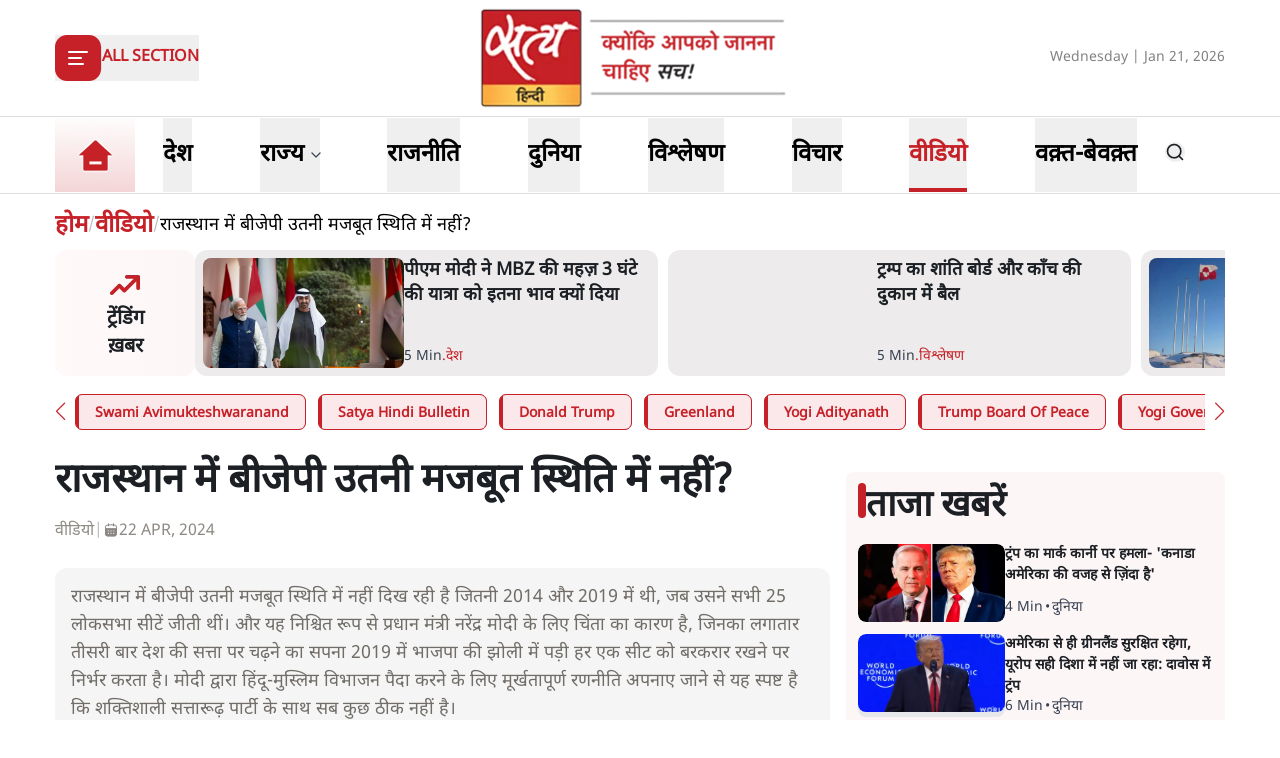

--- FILE ---
content_type: text/x-component
request_url: https://www.satyahindi.com/assam/violence-erupts-in-assam-kokrajhar-district-army-deployed-and-internet-suspended-150706.html?_rsc=ig6xc
body_size: 2037
content:
1:I[9275,[],""]
3:I[1343,[],""]
4:"$Sreact.fragment"
2:["category_name","assam","d"]
0:["--ttrUujayLwguBH6zE88",[["children","(page)","children",["category_name","assam","d"],[["category_name","assam","d"],{"children":[["slug","violence-erupts-in-assam-kokrajhar-district-army-deployed-and-internet-suspended-150706.html","d"],{"children":["__PAGE__",{}]}]}],[["category_name","assam","d"],{"children":null},["$","$L1",null,{"parallelRouterKey":"children","segmentPath":["children","(page)","children","$2","children"],"error":"$undefined","errorStyles":"$undefined","errorScripts":"$undefined","template":["$","$L3",null,{}],"templateStyles":"$undefined","templateScripts":"$undefined","notFound":"$undefined","notFoundStyles":"$undefined","styles":"$undefined"}],[["$","div",null,{"className":"container","children":["$","div",null,{"className":"grid lg:grid-cols-12 gap-4","children":[["$","div",null,{"className":"col-span-12 my-4","children":["$","div",null,{"className":"flex gap-4 items-start pb-4 animate-pulse w-full","children":[["$","div",null,{"className":"min-w-[150px] lg:w-1/3 lg:h-[130px] h-[80px] overflow-hidden","children":["$","div",null,{"className":"w-full lg:h-[130px] h-[80px] bg-gray-200 rounded-[12px]"}]}],["$","div",null,{"className":"flex flex-col w-full","children":[["$","div",null,{"className":"bg-gray-200 h-6 w-3/4 rounded-md mb-2"}],["$","div",null,{"className":"bg-gray-200 h-4 w-1/2 rounded-md"}]]}]]}]}],["$","div",null,{"className":"space-y-4 gap-4 lg:col-span-8 col-span-12","children":[["$","div",null,{"className":"flex gap-4 items-start pb-4 animate-pulse","children":["$","div",null,{"className":"flex flex-col w-full","children":[["$","div",null,{"className":"bg-gray-200 h-6 w-3/4 rounded-md mb-2"}],["$","div",null,{"className":"bg-gray-200 h-4 w-1/2 rounded-md"}]]}]}],["$","ul",null,{"className":"grid grid-cols-1 gap-y-4 sm:grid-cols-2 sm:gap-4","children":[["$","li","0",{"className":"space-y-2","children":[["$","div",null,{"className":"animate-pulse lg:h-[213px] h-[167px] bg-gray-200 w-full rounded-[1rem]"}],["$","div",null,{"className":"flex gap-[3px] items-center text-gray-700","children":[["$","div",null,{"className":"animate-pulse h-4 w-20 bg-gray-200 rounded"}],["$","div",null,{"className":"animate-pulse h-4 w-10 bg-gray-200 rounded"}]]}]]}],["$","li","1",{"className":"space-y-2","children":[["$","div",null,{"className":"animate-pulse lg:h-[213px] h-[167px] bg-gray-200 w-full rounded-[1rem]"}],["$","div",null,{"className":"flex gap-[3px] items-center text-gray-700","children":[["$","div",null,{"className":"animate-pulse h-4 w-20 bg-gray-200 rounded"}],["$","div",null,{"className":"animate-pulse h-4 w-10 bg-gray-200 rounded"}]]}]]}],["$","li","2",{"className":"space-y-2","children":[["$","div",null,{"className":"animate-pulse lg:h-[213px] h-[167px] bg-gray-200 w-full rounded-[1rem]"}],["$","div",null,{"className":"flex gap-[3px] items-center text-gray-700","children":[["$","div",null,{"className":"animate-pulse h-4 w-20 bg-gray-200 rounded"}],["$","div",null,{"className":"animate-pulse h-4 w-10 bg-gray-200 rounded"}]]}]]}],["$","li","3",{"className":"space-y-2","children":[["$","div",null,{"className":"animate-pulse lg:h-[213px] h-[167px] bg-gray-200 w-full rounded-[1rem]"}],["$","div",null,{"className":"flex gap-[3px] items-center text-gray-700","children":[["$","div",null,{"className":"animate-pulse h-4 w-20 bg-gray-200 rounded"}],["$","div",null,{"className":"animate-pulse h-4 w-10 bg-gray-200 rounded"}]]}]]}],["$","li","4",{"className":"space-y-2","children":[["$","div",null,{"className":"animate-pulse lg:h-[213px] h-[167px] bg-gray-200 w-full rounded-[1rem]"}],["$","div",null,{"className":"flex gap-[3px] items-center text-gray-700","children":[["$","div",null,{"className":"animate-pulse h-4 w-20 bg-gray-200 rounded"}],["$","div",null,{"className":"animate-pulse h-4 w-10 bg-gray-200 rounded"}]]}]]}],["$","li","5",{"className":"space-y-2","children":[["$","div",null,{"className":"animate-pulse lg:h-[213px] h-[167px] bg-gray-200 w-full rounded-[1rem]"}],["$","div",null,{"className":"flex gap-[3px] items-center text-gray-700","children":[["$","div",null,{"className":"animate-pulse h-4 w-20 bg-gray-200 rounded"}],["$","div",null,{"className":"animate-pulse h-4 w-10 bg-gray-200 rounded"}]]}]]}],["$","li","6",{"className":"space-y-2","children":[["$","div",null,{"className":"animate-pulse lg:h-[213px] h-[167px] bg-gray-200 w-full rounded-[1rem]"}],["$","div",null,{"className":"flex gap-[3px] items-center text-gray-700","children":[["$","div",null,{"className":"animate-pulse h-4 w-20 bg-gray-200 rounded"}],["$","div",null,{"className":"animate-pulse h-4 w-10 bg-gray-200 rounded"}]]}]]}],["$","li","7",{"className":"space-y-2","children":[["$","div",null,{"className":"animate-pulse lg:h-[213px] h-[167px] bg-gray-200 w-full rounded-[1rem]"}],["$","div",null,{"className":"flex gap-[3px] items-center text-gray-700","children":[["$","div",null,{"className":"animate-pulse h-4 w-20 bg-gray-200 rounded"}],["$","div",null,{"className":"animate-pulse h-4 w-10 bg-gray-200 rounded"}]]}]]}],["$","li","8",{"className":"space-y-2","children":[["$","div",null,{"className":"animate-pulse lg:h-[213px] h-[167px] bg-gray-200 w-full rounded-[1rem]"}],["$","div",null,{"className":"flex gap-[3px] items-center text-gray-700","children":[["$","div",null,{"className":"animate-pulse h-4 w-20 bg-gray-200 rounded"}],["$","div",null,{"className":"animate-pulse h-4 w-10 bg-gray-200 rounded"}]]}]]}],["$","li","9",{"className":"space-y-2","children":[["$","div",null,{"className":"animate-pulse lg:h-[213px] h-[167px] bg-gray-200 w-full rounded-[1rem]"}],["$","div",null,{"className":"flex gap-[3px] items-center text-gray-700","children":[["$","div",null,{"className":"animate-pulse h-4 w-20 bg-gray-200 rounded"}],["$","div",null,{"className":"animate-pulse h-4 w-10 bg-gray-200 rounded"}]]}]]}]]}]]}],["$","ul",null,{"className":"space-y-4 lg:col-span-4 col-span-12","children":[["$","$4","0",{"children":[["$","div",null,{"className":"flex gap-4 items-start pb-4 animate-pulse","children":["$","div",null,{"className":"flex flex-col w-full","children":[["$","div",null,{"className":"bg-gray-200 h-6 w-3/4 rounded-md mb-2"}],["$","div",null,{"className":"bg-gray-200 h-4 w-1/2 rounded-md"}]]}]}],["$","li","0",{"children":["$","div",null,{"className":"flex gap-4 items-start pb-4 animate-pulse w-full","children":[["$","div",null,{"className":"min-w-[150px] max-h-[136px] overflow-hidden","children":["$","div",null,{"className":"w-full h-[84px] bg-gray-200 rounded-[12px]"}]}],["$","div",null,{"className":"flex flex-col w-full","children":[["$","div",null,{"className":"bg-gray-200 h-6 w-3/4 rounded-md mb-2"}],["$","div",null,{"className":"bg-gray-200 h-4 w-1/2 rounded-md"}]]}]]}]}]]}],["$","$4","1",{"children":[false,["$","li","1",{"children":["$","div",null,{"className":"flex gap-4 items-start pb-4 animate-pulse w-full","children":[["$","div",null,{"className":"min-w-[150px] max-h-[136px] overflow-hidden","children":["$","div",null,{"className":"w-full h-[84px] bg-gray-200 rounded-[12px]"}]}],["$","div",null,{"className":"flex flex-col w-full","children":[["$","div",null,{"className":"bg-gray-200 h-6 w-3/4 rounded-md mb-2"}],["$","div",null,{"className":"bg-gray-200 h-4 w-1/2 rounded-md"}]]}]]}]}]]}],["$","$4","2",{"children":[false,["$","li","2",{"children":["$","div",null,{"className":"flex gap-4 items-start pb-4 animate-pulse w-full","children":[["$","div",null,{"className":"min-w-[150px] max-h-[136px] overflow-hidden","children":["$","div",null,{"className":"w-full h-[84px] bg-gray-200 rounded-[12px]"}]}],["$","div",null,{"className":"flex flex-col w-full","children":[["$","div",null,{"className":"bg-gray-200 h-6 w-3/4 rounded-md mb-2"}],["$","div",null,{"className":"bg-gray-200 h-4 w-1/2 rounded-md"}]]}]]}]}]]}],["$","$4","3",{"children":[false,["$","li","3",{"children":["$","div",null,{"className":"flex gap-4 items-start pb-4 animate-pulse w-full","children":[["$","div",null,{"className":"min-w-[150px] max-h-[136px] overflow-hidden","children":["$","div",null,{"className":"w-full h-[84px] bg-gray-200 rounded-[12px]"}]}],["$","div",null,{"className":"flex flex-col w-full","children":[["$","div",null,{"className":"bg-gray-200 h-6 w-3/4 rounded-md mb-2"}],["$","div",null,{"className":"bg-gray-200 h-4 w-1/2 rounded-md"}]]}]]}]}]]}],["$","$4","4",{"children":[false,["$","li","4",{"children":["$","div",null,{"className":"flex gap-4 items-start pb-4 animate-pulse w-full","children":[["$","div",null,{"className":"min-w-[150px] max-h-[136px] overflow-hidden","children":["$","div",null,{"className":"w-full h-[84px] bg-gray-200 rounded-[12px]"}]}],["$","div",null,{"className":"flex flex-col w-full","children":[["$","div",null,{"className":"bg-gray-200 h-6 w-3/4 rounded-md mb-2"}],["$","div",null,{"className":"bg-gray-200 h-4 w-1/2 rounded-md"}]]}]]}]}]]}],["$","$4","5",{"children":[false,["$","li","5",{"children":["$","div",null,{"className":"flex gap-4 items-start pb-4 animate-pulse w-full","children":[["$","div",null,{"className":"min-w-[150px] max-h-[136px] overflow-hidden","children":["$","div",null,{"className":"w-full h-[84px] bg-gray-200 rounded-[12px]"}]}],["$","div",null,{"className":"flex flex-col w-full","children":[["$","div",null,{"className":"bg-gray-200 h-6 w-3/4 rounded-md mb-2"}],["$","div",null,{"className":"bg-gray-200 h-4 w-1/2 rounded-md"}]]}]]}]}]]}],["$","$4","6",{"children":[false,["$","li","6",{"children":["$","div",null,{"className":"flex gap-4 items-start pb-4 animate-pulse w-full","children":[["$","div",null,{"className":"min-w-[150px] max-h-[136px] overflow-hidden","children":["$","div",null,{"className":"w-full h-[84px] bg-gray-200 rounded-[12px]"}]}],["$","div",null,{"className":"flex flex-col w-full","children":[["$","div",null,{"className":"bg-gray-200 h-6 w-3/4 rounded-md mb-2"}],["$","div",null,{"className":"bg-gray-200 h-4 w-1/2 rounded-md"}]]}]]}]}]]}],["$","$4","7",{"children":[false,["$","li","7",{"children":["$","div",null,{"className":"flex gap-4 items-start pb-4 animate-pulse w-full","children":[["$","div",null,{"className":"min-w-[150px] max-h-[136px] overflow-hidden","children":["$","div",null,{"className":"w-full h-[84px] bg-gray-200 rounded-[12px]"}]}],["$","div",null,{"className":"flex flex-col w-full","children":[["$","div",null,{"className":"bg-gray-200 h-6 w-3/4 rounded-md mb-2"}],["$","div",null,{"className":"bg-gray-200 h-4 w-1/2 rounded-md"}]]}]]}]}]]}],["$","$4","8",{"children":[false,["$","li","8",{"children":["$","div",null,{"className":"flex gap-4 items-start pb-4 animate-pulse w-full","children":[["$","div",null,{"className":"min-w-[150px] max-h-[136px] overflow-hidden","children":["$","div",null,{"className":"w-full h-[84px] bg-gray-200 rounded-[12px]"}]}],["$","div",null,{"className":"flex flex-col w-full","children":[["$","div",null,{"className":"bg-gray-200 h-6 w-3/4 rounded-md mb-2"}],["$","div",null,{"className":"bg-gray-200 h-4 w-1/2 rounded-md"}]]}]]}]}]]}],["$","$4","9",{"children":[false,["$","li","9",{"children":["$","div",null,{"className":"flex gap-4 items-start pb-4 animate-pulse w-full","children":[["$","div",null,{"className":"min-w-[150px] max-h-[136px] overflow-hidden","children":["$","div",null,{"className":"w-full h-[84px] bg-gray-200 rounded-[12px]"}]}],["$","div",null,{"className":"flex flex-col w-full","children":[["$","div",null,{"className":"bg-gray-200 h-6 w-3/4 rounded-md mb-2"}],["$","div",null,{"className":"bg-gray-200 h-4 w-1/2 rounded-md"}]]}]]}]}]]}]]}]]}]}],[],[]]],[null,"$L5"]]]]
5:[["$","meta","0",{"name":"viewport","content":"width=device-width, initial-scale=1"}],["$","meta","1",{"charSet":"utf-8"}],["$","title","2",{"children":"à¤…à¤¸à¤® à¤•à¥‡ à¤•à¥‹à¤•à¤°à¤¾à¤à¤¾à¤° à¤œà¤¿à¤²à¥‡ à¤®à¥‡à¤‚ à¤¹à¤¿à¤‚à¤¸à¤¾, à¤¸à¥‡à¤¨à¤¾ à¤¤à¥ˆà¤¨à¤¾à¤¤, à¤‡à¤‚à¤Ÿà¤°à¤¨à¥‡à¤Ÿ à¤¨à¤¿à¤²à¤‚à¤¬à¤¿à¤¤"}],["$","meta","3",{"name":"description","content":"à¤…à¤¸à¤® à¤•à¥‡ à¤•à¥‹à¤•à¤°à¤¾à¤à¤¾à¤° à¤œà¤¿à¤²à¥‡ à¤®à¥‡à¤‚ à¤¬à¥‹à¤¡à¥‹ à¤”à¤° à¤†à¤¦à¤¿à¤µà¤¾à¤¸à¥€ à¤¸à¤®à¥à¤¦à¤¾à¤¯à¥‹à¤‚ à¤•à¥‡ à¤¬à¥€à¤š à¤¹à¥à¤ˆ à¤¹à¤¿à¤‚à¤¸à¤¾ à¤®à¥‡à¤‚ à¤†à¤—à¤œà¤¨à¥€ à¤•à¥€ à¤˜à¤Ÿà¤¨à¤¾ à¤”à¤° à¤¦à¥‹ à¤²à¥‹à¤—à¥‹à¤‚ à¤•à¥€ à¤®à¥Œà¤¤ à¤¹à¥à¤ˆ à¤¹à¥ˆà¥¤ à¤¸à¥à¤¥à¤¿à¤¤à¤¿ à¤•à¥‹ à¤•à¤¾à¤¬à¥‚ à¤®à¥‡à¤‚ à¤•à¤°à¤¨à¥‡ à¤•à¥‡ à¤²à¤¿à¤ à¤¸à¥‡à¤¨à¤¾ à¤”à¤° à¤°à¥ˆà¤ªà¤¿à¤¡ à¤à¤•à¥à¤¶à¤¨ à¤«à¥‹à¤°à¥à¤¸ à¤¤à¥ˆà¤¨à¤¾à¤¤ à¤•à¥€ à¤—à¤ˆ à¤¹à¥ˆà¥¤"}],["$","meta","4",{"name":"keywords","content":"à¤•à¥‹à¤•à¤°à¤¾à¤à¤¾à¤° à¤¹à¤¿à¤‚à¤¸à¤¾, à¤…à¤¸à¤® à¤¤à¤¨à¤¾à¤µ, à¤¸à¥‡à¤¨à¤¾ à¤¤à¥ˆà¤¨à¤¾à¤¤, à¤‡à¤‚à¤Ÿà¤°à¤¨à¥‡à¤Ÿ à¤¨à¤¿à¤²à¤‚à¤¬à¤¿à¤¤, Bodo Adivasi clashes, Assam Kokrajhar news, Rapid Action Force deployment, mobile internet suspension Assam, law and order Assam, Assam violence updates, communal clash Kokrajhar, Assam security measures â "}],["$","meta","5",{"name":"og:logo","content":"https://www.satyahindi.com/images/satya-hindi-logo.png"}],["$","link","6",{"rel":"canonical","href":"https://www.satyahindi.com/assam/violence-erupts-in-assam-kokrajhar-district-army-deployed-and-internet-suspended-150706.html"}],["$","meta","7",{"property":"og:title","content":" à¤…à¤¸à¤® à¤•à¥‡ à¤•à¥‹à¤•à¤°à¤¾à¤à¤¾à¤° à¤œà¤¿à¤²à¥‡ à¤®à¥‡à¤‚ à¤¹à¤¿à¤‚à¤¸à¤¾, à¤¸à¥‡à¤¨à¤¾ à¤¤à¥ˆà¤¨à¤¾à¤¤, à¤‡à¤‚à¤Ÿà¤°à¤¨à¥‡à¤Ÿ à¤¨à¤¿à¤²à¤‚à¤¬à¤¿à¤¤ - Violence erupts in Assam Kokrajhar district army deployed and internet suspended - Satya Hindi"}],["$","meta","8",{"property":"og:description","content":"à¤…à¤¸à¤® à¤•à¥‡ à¤•à¥‹à¤•à¤°à¤¾à¤à¤¾à¤° à¤œà¤¿à¤²à¥‡ à¤®à¥‡à¤‚ à¤¬à¥‹à¤¡à¥‹ à¤”à¤° à¤†à¤¦à¤¿à¤µà¤¾à¤¸à¥€ à¤¸à¤®à¥à¤¦à¤¾à¤¯à¥‹à¤‚ à¤•à¥‡ à¤¬à¥€à¤š à¤¹à¤¿à¤‚à¤¸à¤¾ à¤¹à¥‹ à¤—à¤ˆ à¤¹à¥ˆ à¤”à¤° à¤‡à¤¸à¤®à¥‡à¤‚ à¤¦à¥‹ à¤²à¥‹à¤—à¥‹à¤‚ à¤•à¥€ à¤®à¥Œà¤¤ à¤¹à¥à¤ˆ à¤¹à¥ˆà¥¤ à¤¸à¥à¤¥à¤¿à¤¤à¤¿ à¤•à¥‹ à¤•à¤¾à¤¬à¥‚ à¤®à¥‡à¤‚ à¤•à¤°à¤¨à¥‡ à¤•à¥‡ à¤²à¤¿à¤ à¤¸à¥‡à¤¨à¤¾ à¤”à¤° à¤°à¥ˆà¤ªà¤¿à¤¡ à¤à¤•à¥à¤¶à¤¨ à¤«à¥‹à¤°à¥à¤¸ à¤¤à¥ˆà¤¨à¤¾à¤¤ à¤•à¥€ à¤—à¤ˆ à¤¹à¥ˆà¥¤"}],["$","meta","9",{"property":"og:url","content":"https://www.satyahindi.com/assam/violence-erupts-in-assam-kokrajhar-district-army-deployed-and-internet-suspended-150706.html"}],["$","meta","10",{"property":"og:site_name","content":"Satya Hindi"}],["$","meta","11",{"property":"og:image","content":"https://sgp1.digitaloceanspaces.com/satya-hindi/uploads/images/21-01-2026/1768997246851_kokrajhar_police_march.png"}],["$","meta","12",{"property":"og:image:width","content":"200"}],["$","meta","13",{"property":"og:image:height","content":"197"}],["$","meta","14",{"property":"og:type","content":"website"}],["$","meta","15",{"name":"twitter:card","content":"summary"}],["$","meta","16",{"name":"twitter:site","content":"@SatyaHindi"}],["$","meta","17",{"name":"twitter:title","content":" à¤…à¤¸à¤® à¤•à¥‡ à¤•à¥‹à¤•à¤°à¤¾à¤à¤¾à¤° à¤œà¤¿à¤²à¥‡ à¤®à¥‡à¤‚ à¤¹à¤¿à¤‚à¤¸à¤¾, à¤¸à¥‡à¤¨à¤¾ à¤¤à¥ˆà¤¨à¤¾à¤¤, à¤‡à¤‚à¤Ÿà¤°à¤¨à¥‡à¤Ÿ à¤¨à¤¿à¤²à¤‚à¤¬à¤¿à¤¤ - Violence erupts in Assam Kokrajhar district army deployed and internet suspended - Satya Hindi"}],["$","meta","18",{"name":"twitter:description","content":"à¤…à¤¸à¤® à¤•à¥‡ à¤•à¥‹à¤•à¤°à¤¾à¤à¤¾à¤° à¤œà¤¿à¤²à¥‡ à¤®à¥‡à¤‚ à¤¬à¥‹à¤¡à¥‹ à¤”à¤° à¤†à¤¦à¤¿à¤µà¤¾à¤¸à¥€ à¤¸à¤®à¥à¤¦à¤¾à¤¯à¥‹à¤‚ à¤•à¥‡ à¤¬à¥€à¤š à¤¹à¤¿à¤‚à¤¸à¤¾ à¤¹à¥‹ à¤—à¤ˆ à¤¹à¥ˆ à¤”à¤° à¤‡à¤¸à¤®à¥‡à¤‚ à¤¦à¥‹ à¤²à¥‹à¤—à¥‹à¤‚ à¤•à¥€ à¤®à¥Œà¤¤ à¤¹à¥à¤ˆ à¤¹à¥ˆà¥¤ à¤¸à¥à¤¥à¤¿à¤¤à¤¿ à¤•à¥‹ à¤•à¤¾à¤¬à¥‚ à¤®à¥‡à¤‚ à¤•à¤°à¤¨à¥‡ à¤•à¥‡ à¤²à¤¿à¤ à¤¸à¥‡à¤¨à¤¾ à¤”à¤° à¤°à¥ˆà¤ªà¤¿à¤¡ à¤à¤•à¥à¤¶à¤¨ à¤«à¥‹à¤°à¥à¤¸ à¤¤à¥ˆà¤¨à¤¾à¤¤ à¤•à¥€ à¤—à¤ˆ à¤¹à¥ˆà¥¤"}],["$","meta","19",{"name":"twitter:image","content":"https://sgp1.digitaloceanspaces.com/satya-hindi/uploads/images/21-01-2026/1768997246851_kokrajhar_police_march.png"}],["$","link","20",{"rel":"amphtml","href":"https://www.satyahindi.com/assam/violence-erupts-in-assam-kokrajhar-district-army-deployed-and-internet-suspended-150706.html/amp"}]]


--- FILE ---
content_type: text/x-component
request_url: https://www.satyahindi.com/world/davos-latest-update-trump-attacks-europe-quoting-they-not-moving-in-right-direction-150715.html?_rsc=ig6xc
body_size: 2078
content:
1:I[9275,[],""]
3:I[1343,[],""]
4:"$Sreact.fragment"
2:["category_name","world","d"]
0:["--ttrUujayLwguBH6zE88",[["children","(page)","children",["category_name","world","d"],[["category_name","world","d"],{"children":[["slug","davos-latest-update-trump-attacks-europe-quoting-they-not-moving-in-right-direction-150715.html","d"],{"children":["__PAGE__",{}]}]}],[["category_name","world","d"],{"children":null},["$","$L1",null,{"parallelRouterKey":"children","segmentPath":["children","(page)","children","$2","children"],"error":"$undefined","errorStyles":"$undefined","errorScripts":"$undefined","template":["$","$L3",null,{}],"templateStyles":"$undefined","templateScripts":"$undefined","notFound":"$undefined","notFoundStyles":"$undefined","styles":"$undefined"}],[["$","div",null,{"className":"container","children":["$","div",null,{"className":"grid lg:grid-cols-12 gap-4","children":[["$","div",null,{"className":"col-span-12 my-4","children":["$","div",null,{"className":"flex gap-4 items-start pb-4 animate-pulse w-full","children":[["$","div",null,{"className":"min-w-[150px] lg:w-1/3 lg:h-[130px] h-[80px] overflow-hidden","children":["$","div",null,{"className":"w-full lg:h-[130px] h-[80px] bg-gray-200 rounded-[12px]"}]}],["$","div",null,{"className":"flex flex-col w-full","children":[["$","div",null,{"className":"bg-gray-200 h-6 w-3/4 rounded-md mb-2"}],["$","div",null,{"className":"bg-gray-200 h-4 w-1/2 rounded-md"}]]}]]}]}],["$","div",null,{"className":"space-y-4 gap-4 lg:col-span-8 col-span-12","children":[["$","div",null,{"className":"flex gap-4 items-start pb-4 animate-pulse","children":["$","div",null,{"className":"flex flex-col w-full","children":[["$","div",null,{"className":"bg-gray-200 h-6 w-3/4 rounded-md mb-2"}],["$","div",null,{"className":"bg-gray-200 h-4 w-1/2 rounded-md"}]]}]}],["$","ul",null,{"className":"grid grid-cols-1 gap-y-4 sm:grid-cols-2 sm:gap-4","children":[["$","li","0",{"className":"space-y-2","children":[["$","div",null,{"className":"animate-pulse lg:h-[213px] h-[167px] bg-gray-200 w-full rounded-[1rem]"}],["$","div",null,{"className":"flex gap-[3px] items-center text-gray-700","children":[["$","div",null,{"className":"animate-pulse h-4 w-20 bg-gray-200 rounded"}],["$","div",null,{"className":"animate-pulse h-4 w-10 bg-gray-200 rounded"}]]}]]}],["$","li","1",{"className":"space-y-2","children":[["$","div",null,{"className":"animate-pulse lg:h-[213px] h-[167px] bg-gray-200 w-full rounded-[1rem]"}],["$","div",null,{"className":"flex gap-[3px] items-center text-gray-700","children":[["$","div",null,{"className":"animate-pulse h-4 w-20 bg-gray-200 rounded"}],["$","div",null,{"className":"animate-pulse h-4 w-10 bg-gray-200 rounded"}]]}]]}],["$","li","2",{"className":"space-y-2","children":[["$","div",null,{"className":"animate-pulse lg:h-[213px] h-[167px] bg-gray-200 w-full rounded-[1rem]"}],["$","div",null,{"className":"flex gap-[3px] items-center text-gray-700","children":[["$","div",null,{"className":"animate-pulse h-4 w-20 bg-gray-200 rounded"}],["$","div",null,{"className":"animate-pulse h-4 w-10 bg-gray-200 rounded"}]]}]]}],["$","li","3",{"className":"space-y-2","children":[["$","div",null,{"className":"animate-pulse lg:h-[213px] h-[167px] bg-gray-200 w-full rounded-[1rem]"}],["$","div",null,{"className":"flex gap-[3px] items-center text-gray-700","children":[["$","div",null,{"className":"animate-pulse h-4 w-20 bg-gray-200 rounded"}],["$","div",null,{"className":"animate-pulse h-4 w-10 bg-gray-200 rounded"}]]}]]}],["$","li","4",{"className":"space-y-2","children":[["$","div",null,{"className":"animate-pulse lg:h-[213px] h-[167px] bg-gray-200 w-full rounded-[1rem]"}],["$","div",null,{"className":"flex gap-[3px] items-center text-gray-700","children":[["$","div",null,{"className":"animate-pulse h-4 w-20 bg-gray-200 rounded"}],["$","div",null,{"className":"animate-pulse h-4 w-10 bg-gray-200 rounded"}]]}]]}],["$","li","5",{"className":"space-y-2","children":[["$","div",null,{"className":"animate-pulse lg:h-[213px] h-[167px] bg-gray-200 w-full rounded-[1rem]"}],["$","div",null,{"className":"flex gap-[3px] items-center text-gray-700","children":[["$","div",null,{"className":"animate-pulse h-4 w-20 bg-gray-200 rounded"}],["$","div",null,{"className":"animate-pulse h-4 w-10 bg-gray-200 rounded"}]]}]]}],["$","li","6",{"className":"space-y-2","children":[["$","div",null,{"className":"animate-pulse lg:h-[213px] h-[167px] bg-gray-200 w-full rounded-[1rem]"}],["$","div",null,{"className":"flex gap-[3px] items-center text-gray-700","children":[["$","div",null,{"className":"animate-pulse h-4 w-20 bg-gray-200 rounded"}],["$","div",null,{"className":"animate-pulse h-4 w-10 bg-gray-200 rounded"}]]}]]}],["$","li","7",{"className":"space-y-2","children":[["$","div",null,{"className":"animate-pulse lg:h-[213px] h-[167px] bg-gray-200 w-full rounded-[1rem]"}],["$","div",null,{"className":"flex gap-[3px] items-center text-gray-700","children":[["$","div",null,{"className":"animate-pulse h-4 w-20 bg-gray-200 rounded"}],["$","div",null,{"className":"animate-pulse h-4 w-10 bg-gray-200 rounded"}]]}]]}],["$","li","8",{"className":"space-y-2","children":[["$","div",null,{"className":"animate-pulse lg:h-[213px] h-[167px] bg-gray-200 w-full rounded-[1rem]"}],["$","div",null,{"className":"flex gap-[3px] items-center text-gray-700","children":[["$","div",null,{"className":"animate-pulse h-4 w-20 bg-gray-200 rounded"}],["$","div",null,{"className":"animate-pulse h-4 w-10 bg-gray-200 rounded"}]]}]]}],["$","li","9",{"className":"space-y-2","children":[["$","div",null,{"className":"animate-pulse lg:h-[213px] h-[167px] bg-gray-200 w-full rounded-[1rem]"}],["$","div",null,{"className":"flex gap-[3px] items-center text-gray-700","children":[["$","div",null,{"className":"animate-pulse h-4 w-20 bg-gray-200 rounded"}],["$","div",null,{"className":"animate-pulse h-4 w-10 bg-gray-200 rounded"}]]}]]}]]}]]}],["$","ul",null,{"className":"space-y-4 lg:col-span-4 col-span-12","children":[["$","$4","0",{"children":[["$","div",null,{"className":"flex gap-4 items-start pb-4 animate-pulse","children":["$","div",null,{"className":"flex flex-col w-full","children":[["$","div",null,{"className":"bg-gray-200 h-6 w-3/4 rounded-md mb-2"}],["$","div",null,{"className":"bg-gray-200 h-4 w-1/2 rounded-md"}]]}]}],["$","li","0",{"children":["$","div",null,{"className":"flex gap-4 items-start pb-4 animate-pulse w-full","children":[["$","div",null,{"className":"min-w-[150px] max-h-[136px] overflow-hidden","children":["$","div",null,{"className":"w-full h-[84px] bg-gray-200 rounded-[12px]"}]}],["$","div",null,{"className":"flex flex-col w-full","children":[["$","div",null,{"className":"bg-gray-200 h-6 w-3/4 rounded-md mb-2"}],["$","div",null,{"className":"bg-gray-200 h-4 w-1/2 rounded-md"}]]}]]}]}]]}],["$","$4","1",{"children":[false,["$","li","1",{"children":["$","div",null,{"className":"flex gap-4 items-start pb-4 animate-pulse w-full","children":[["$","div",null,{"className":"min-w-[150px] max-h-[136px] overflow-hidden","children":["$","div",null,{"className":"w-full h-[84px] bg-gray-200 rounded-[12px]"}]}],["$","div",null,{"className":"flex flex-col w-full","children":[["$","div",null,{"className":"bg-gray-200 h-6 w-3/4 rounded-md mb-2"}],["$","div",null,{"className":"bg-gray-200 h-4 w-1/2 rounded-md"}]]}]]}]}]]}],["$","$4","2",{"children":[false,["$","li","2",{"children":["$","div",null,{"className":"flex gap-4 items-start pb-4 animate-pulse w-full","children":[["$","div",null,{"className":"min-w-[150px] max-h-[136px] overflow-hidden","children":["$","div",null,{"className":"w-full h-[84px] bg-gray-200 rounded-[12px]"}]}],["$","div",null,{"className":"flex flex-col w-full","children":[["$","div",null,{"className":"bg-gray-200 h-6 w-3/4 rounded-md mb-2"}],["$","div",null,{"className":"bg-gray-200 h-4 w-1/2 rounded-md"}]]}]]}]}]]}],["$","$4","3",{"children":[false,["$","li","3",{"children":["$","div",null,{"className":"flex gap-4 items-start pb-4 animate-pulse w-full","children":[["$","div",null,{"className":"min-w-[150px] max-h-[136px] overflow-hidden","children":["$","div",null,{"className":"w-full h-[84px] bg-gray-200 rounded-[12px]"}]}],["$","div",null,{"className":"flex flex-col w-full","children":[["$","div",null,{"className":"bg-gray-200 h-6 w-3/4 rounded-md mb-2"}],["$","div",null,{"className":"bg-gray-200 h-4 w-1/2 rounded-md"}]]}]]}]}]]}],["$","$4","4",{"children":[false,["$","li","4",{"children":["$","div",null,{"className":"flex gap-4 items-start pb-4 animate-pulse w-full","children":[["$","div",null,{"className":"min-w-[150px] max-h-[136px] overflow-hidden","children":["$","div",null,{"className":"w-full h-[84px] bg-gray-200 rounded-[12px]"}]}],["$","div",null,{"className":"flex flex-col w-full","children":[["$","div",null,{"className":"bg-gray-200 h-6 w-3/4 rounded-md mb-2"}],["$","div",null,{"className":"bg-gray-200 h-4 w-1/2 rounded-md"}]]}]]}]}]]}],["$","$4","5",{"children":[false,["$","li","5",{"children":["$","div",null,{"className":"flex gap-4 items-start pb-4 animate-pulse w-full","children":[["$","div",null,{"className":"min-w-[150px] max-h-[136px] overflow-hidden","children":["$","div",null,{"className":"w-full h-[84px] bg-gray-200 rounded-[12px]"}]}],["$","div",null,{"className":"flex flex-col w-full","children":[["$","div",null,{"className":"bg-gray-200 h-6 w-3/4 rounded-md mb-2"}],["$","div",null,{"className":"bg-gray-200 h-4 w-1/2 rounded-md"}]]}]]}]}]]}],["$","$4","6",{"children":[false,["$","li","6",{"children":["$","div",null,{"className":"flex gap-4 items-start pb-4 animate-pulse w-full","children":[["$","div",null,{"className":"min-w-[150px] max-h-[136px] overflow-hidden","children":["$","div",null,{"className":"w-full h-[84px] bg-gray-200 rounded-[12px]"}]}],["$","div",null,{"className":"flex flex-col w-full","children":[["$","div",null,{"className":"bg-gray-200 h-6 w-3/4 rounded-md mb-2"}],["$","div",null,{"className":"bg-gray-200 h-4 w-1/2 rounded-md"}]]}]]}]}]]}],["$","$4","7",{"children":[false,["$","li","7",{"children":["$","div",null,{"className":"flex gap-4 items-start pb-4 animate-pulse w-full","children":[["$","div",null,{"className":"min-w-[150px] max-h-[136px] overflow-hidden","children":["$","div",null,{"className":"w-full h-[84px] bg-gray-200 rounded-[12px]"}]}],["$","div",null,{"className":"flex flex-col w-full","children":[["$","div",null,{"className":"bg-gray-200 h-6 w-3/4 rounded-md mb-2"}],["$","div",null,{"className":"bg-gray-200 h-4 w-1/2 rounded-md"}]]}]]}]}]]}],["$","$4","8",{"children":[false,["$","li","8",{"children":["$","div",null,{"className":"flex gap-4 items-start pb-4 animate-pulse w-full","children":[["$","div",null,{"className":"min-w-[150px] max-h-[136px] overflow-hidden","children":["$","div",null,{"className":"w-full h-[84px] bg-gray-200 rounded-[12px]"}]}],["$","div",null,{"className":"flex flex-col w-full","children":[["$","div",null,{"className":"bg-gray-200 h-6 w-3/4 rounded-md mb-2"}],["$","div",null,{"className":"bg-gray-200 h-4 w-1/2 rounded-md"}]]}]]}]}]]}],["$","$4","9",{"children":[false,["$","li","9",{"children":["$","div",null,{"className":"flex gap-4 items-start pb-4 animate-pulse w-full","children":[["$","div",null,{"className":"min-w-[150px] max-h-[136px] overflow-hidden","children":["$","div",null,{"className":"w-full h-[84px] bg-gray-200 rounded-[12px]"}]}],["$","div",null,{"className":"flex flex-col w-full","children":[["$","div",null,{"className":"bg-gray-200 h-6 w-3/4 rounded-md mb-2"}],["$","div",null,{"className":"bg-gray-200 h-4 w-1/2 rounded-md"}]]}]]}]}]]}]]}]]}]}],[],[]]],[null,"$L5"]]]]
5:[["$","meta","0",{"name":"viewport","content":"width=device-width, initial-scale=1"}],["$","meta","1",{"charSet":"utf-8"}],["$","title","2",{"children":"à¤¯à¥‚à¤°à¥‹à¤ª à¤¸à¤¹à¥€ à¤¦à¤¿à¤¶à¤¾ à¤®à¥‡à¤‚ à¤¨à¤¹à¥€à¤‚ à¤œà¤¾ à¤°à¤¹à¤¾- à¤Ÿà¥à¤°à¤‚à¤ª à¤•à¤¾ à¤¡à¤¾à¤µà¥‹à¤¸ à¤®à¥‡à¤‚ à¤¯à¥‚à¤°à¥‹à¤ª à¤ªà¤° à¤¹à¤®à¤²à¤¾"}],["$","meta","3",{"name":"description","content":"à¤¡à¤¾à¤µà¥‹à¤¸ à¤•à¥‡ à¤µà¤°à¥à¤²à¥à¤¡ à¤‡à¤•à¥‹à¤¨à¥‰à¤®à¤¿à¤• à¤«à¥‹à¤°à¤® à¤®à¥‡à¤‚ à¤…à¤®à¥‡à¤°à¤¿à¤•à¥€ à¤°à¤¾à¤·à¥à¤Ÿà¥à¤°à¤ªà¤¤à¤¿ à¤¡à¥‹à¤¨à¤¾à¤²à¥à¤¡ à¤Ÿà¥à¤°à¤‚à¤ª à¤¨à¥‡ à¤«à¤¿à¤° à¤¸à¥‡ à¤¯à¥‚à¤°à¥‹à¤ª à¤ªà¤° à¤¹à¤®à¤²à¤¾ à¤•à¤¿à¤¯à¤¾ à¤¹à¥ˆà¥¤ à¤†à¤–à¤¼à¤¿à¤° à¤‰à¤¨à¥à¤¹à¥‹à¤‚à¤¨à¥‡ à¤•à¥à¤¯à¥‹à¤‚ à¤•à¤¹à¤¾ à¤•à¤¿ à¤¯à¥‚à¤°à¥‹à¤ª à¤¸à¤¹à¥€ à¤¦à¤¿à¤¶à¤¾ à¤®à¥‡à¤‚ à¤¨à¤¹à¥€à¤‚ à¤œà¤¾ à¤°à¤¹à¤¾? à¤•à¥à¤¯à¤¾ à¤‰à¤¨à¤•à¥‡ à¤‡à¤¸ à¤¬à¤¯à¤¾à¤¨ à¤¸à¥‡ à¤¯à¥‚à¤°à¥‹à¤ª à¤à¥à¤•à¥‡à¤—à¤¾?"}],["$","meta","4",{"name":"keywords","content":"à¤Ÿà¥à¤°à¤‚à¤ª à¤¡à¤¾à¤µà¥‹à¤¸ à¤Ÿà¤¿à¤ªà¥à¤ªà¤£à¥€, à¤¯à¥‚à¤°à¥‹à¤ª à¤¸à¤¹à¥€ à¤¦à¤¿à¤¶à¤¾ à¤®à¥‡à¤‚ à¤¨à¤¹à¥€à¤‚, World Economic Forum 2026, Trump criticizes Europe, à¤¯à¥‚à¤°à¥‹à¤ª à¤…à¤®à¥‡à¤°à¤¿à¤•à¤¾ à¤¤à¤¨à¤¾à¤µ, Greenland geopolitical dispute, à¤¯à¥‚à¤°à¥‹à¤ª à¤†à¤²à¥‹à¤šà¤¨à¤¾ à¤Ÿà¥à¤°à¤‚à¤ª, international relations, US-Europe relations, Trump Davos speech"}],["$","meta","5",{"name":"og:logo","content":"https://www.satyahindi.com/images/satya-hindi-logo.png"}],["$","link","6",{"rel":"canonical","href":"https://www.satyahindi.com/world/davos-latest-update-trump-attacks-europe-quoting-they-not-moving-in-right-direction-150715.html"}],["$","meta","7",{"property":"og:title","content":" à¤…à¤®à¥‡à¤°à¤¿à¤•à¤¾ à¤¸à¥‡ à¤¹à¥€ à¤—à¥à¤°à¥€à¤¨à¤²à¥ˆà¤‚à¤¡ à¤¸à¥à¤°à¤•à¥à¤·à¤¿à¤¤ à¤°à¤¹à¥‡à¤—à¤¾, à¤¯à¥‚à¤°à¥‹à¤ª à¤¸à¤¹à¥€ à¤¦à¤¿à¤¶à¤¾ à¤®à¥‡à¤‚ à¤¨à¤¹à¥€à¤‚ à¤œà¤¾ à¤°à¤¹à¤¾: à¤¦à¤¾à¤µà¥‹à¤¸ à¤®à¥‡à¤‚ à¤Ÿà¥à¤°à¤‚à¤ª - Davos latest update Trump attacks Europe quoting they not moving in right direction - Satya Hindi"}],["$","meta","8",{"property":"og:description","content":"à¤¦à¤¾à¤µà¥‹à¤¸ à¤•à¥‡ à¤µà¤°à¥à¤²à¥à¤¡ à¤‡à¤•à¥‹à¤¨à¥‰à¤®à¤¿à¤• à¤«à¥‹à¤°à¤® à¤®à¥‡à¤‚ à¤…à¤®à¥‡à¤°à¤¿à¤•à¥€ à¤°à¤¾à¤·à¥à¤Ÿà¥à¤°à¤ªà¤¤à¤¿ à¤¡à¥‹à¤¨à¤¾à¤²à¥à¤¡ à¤Ÿà¥à¤°à¤‚à¤ª à¤¨à¥‡ à¤«à¤¿à¤° à¤¸à¥‡ à¤¯à¥‚à¤°à¥‹à¤ª à¤ªà¤° à¤¹à¤®à¤²à¤¾ à¤•à¤¿à¤¯à¤¾ à¤¹à¥ˆà¥¤ à¤†à¤–à¤¼à¤¿à¤° à¤‰à¤¨à¥à¤¹à¥‹à¤‚à¤¨à¥‡ à¤•à¥à¤¯à¥‹à¤‚ à¤•à¤¹à¤¾ à¤•à¤¿ à¤¯à¥‚à¤°à¥‹à¤ª à¤¸à¤¹à¥€ à¤¦à¤¿à¤¶à¤¾ à¤®à¥‡à¤‚ à¤¨à¤¹à¥€à¤‚ à¤œà¤¾ à¤°à¤¹à¤¾? à¤•à¥à¤¯à¤¾ à¤‰à¤¨à¤•à¥‡ à¤‡à¤¸ à¤¬à¤¯à¤¾à¤¨ à¤¸à¥‡ à¤¯à¥‚à¤°à¥‹à¤ª à¤à¥à¤•à¥‡à¤—à¤¾?"}],["$","meta","9",{"property":"og:url","content":"https://www.satyahindi.com/world/davos-latest-update-trump-attacks-europe-quoting-they-not-moving-in-right-direction-150715.html"}],["$","meta","10",{"property":"og:site_name","content":"Satya Hindi"}],["$","meta","11",{"property":"og:image","content":"https://sgp1.digitaloceanspaces.com/satya-hindi/uploads/images/21-01-2026/1769003807149_donald_trump_davos.png"}],["$","meta","12",{"property":"og:image:width","content":"200"}],["$","meta","13",{"property":"og:image:height","content":"197"}],["$","meta","14",{"property":"og:type","content":"website"}],["$","meta","15",{"name":"twitter:card","content":"summary"}],["$","meta","16",{"name":"twitter:site","content":"@SatyaHindi"}],["$","meta","17",{"name":"twitter:title","content":" à¤…à¤®à¥‡à¤°à¤¿à¤•à¤¾ à¤¸à¥‡ à¤¹à¥€ à¤—à¥à¤°à¥€à¤¨à¤²à¥ˆà¤‚à¤¡ à¤¸à¥à¤°à¤•à¥à¤·à¤¿à¤¤ à¤°à¤¹à¥‡à¤—à¤¾, à¤¯à¥‚à¤°à¥‹à¤ª à¤¸à¤¹à¥€ à¤¦à¤¿à¤¶à¤¾ à¤®à¥‡à¤‚ à¤¨à¤¹à¥€à¤‚ à¤œà¤¾ à¤°à¤¹à¤¾: à¤¦à¤¾à¤µà¥‹à¤¸ à¤®à¥‡à¤‚ à¤Ÿà¥à¤°à¤‚à¤ª - Davos latest update Trump attacks Europe quoting they not moving in right direction - Satya Hindi"}],["$","meta","18",{"name":"twitter:description","content":"à¤¦à¤¾à¤µà¥‹à¤¸ à¤•à¥‡ à¤µà¤°à¥à¤²à¥à¤¡ à¤‡à¤•à¥‹à¤¨à¥‰à¤®à¤¿à¤• à¤«à¥‹à¤°à¤® à¤®à¥‡à¤‚ à¤…à¤®à¥‡à¤°à¤¿à¤•à¥€ à¤°à¤¾à¤·à¥à¤Ÿà¥à¤°à¤ªà¤¤à¤¿ à¤¡à¥‹à¤¨à¤¾à¤²à¥à¤¡ à¤Ÿà¥à¤°à¤‚à¤ª à¤¨à¥‡ à¤«à¤¿à¤° à¤¸à¥‡ à¤¯à¥‚à¤°à¥‹à¤ª à¤ªà¤° à¤¹à¤®à¤²à¤¾ à¤•à¤¿à¤¯à¤¾ à¤¹à¥ˆà¥¤ à¤†à¤–à¤¼à¤¿à¤° à¤‰à¤¨à¥à¤¹à¥‹à¤‚à¤¨à¥‡ à¤•à¥à¤¯à¥‹à¤‚ à¤•à¤¹à¤¾ à¤•à¤¿ à¤¯à¥‚à¤°à¥‹à¤ª à¤¸à¤¹à¥€ à¤¦à¤¿à¤¶à¤¾ à¤®à¥‡à¤‚ à¤¨à¤¹à¥€à¤‚ à¤œà¤¾ à¤°à¤¹à¤¾? à¤•à¥à¤¯à¤¾ à¤‰à¤¨à¤•à¥‡ à¤‡à¤¸ à¤¬à¤¯à¤¾à¤¨ à¤¸à¥‡ à¤¯à¥‚à¤°à¥‹à¤ª à¤à¥à¤•à¥‡à¤—à¤¾?"}],["$","meta","19",{"name":"twitter:image","content":"https://sgp1.digitaloceanspaces.com/satya-hindi/uploads/images/21-01-2026/1769003807149_donald_trump_davos.png"}],["$","link","20",{"rel":"amphtml","href":"https://www.satyahindi.com/world/davos-latest-update-trump-attacks-europe-quoting-they-not-moving-in-right-direction-150715.html/amp"}]]


--- FILE ---
content_type: text/x-component
request_url: https://www.satyahindi.com/sports/icc-rejects-bangladesh-request-to-shift-t20-world-cup-match-from-india-will-scotland-play-instead-150713.html?_rsc=ig6xc
body_size: 2116
content:
1:I[9275,[],""]
3:I[1343,[],""]
4:"$Sreact.fragment"
2:["category_name","sports","d"]
0:["--ttrUujayLwguBH6zE88",[["children","(page)","children",["category_name","sports","d"],[["category_name","sports","d"],{"children":[["slug","icc-rejects-bangladesh-request-to-shift-t20-world-cup-match-from-india-will-scotland-play-instead-150713.html","d"],{"children":["__PAGE__",{}]}]}],[["category_name","sports","d"],{"children":null},["$","$L1",null,{"parallelRouterKey":"children","segmentPath":["children","(page)","children","$2","children"],"error":"$undefined","errorStyles":"$undefined","errorScripts":"$undefined","template":["$","$L3",null,{}],"templateStyles":"$undefined","templateScripts":"$undefined","notFound":"$undefined","notFoundStyles":"$undefined","styles":"$undefined"}],[["$","div",null,{"className":"container","children":["$","div",null,{"className":"grid lg:grid-cols-12 gap-4","children":[["$","div",null,{"className":"col-span-12 my-4","children":["$","div",null,{"className":"flex gap-4 items-start pb-4 animate-pulse w-full","children":[["$","div",null,{"className":"min-w-[150px] lg:w-1/3 lg:h-[130px] h-[80px] overflow-hidden","children":["$","div",null,{"className":"w-full lg:h-[130px] h-[80px] bg-gray-200 rounded-[12px]"}]}],["$","div",null,{"className":"flex flex-col w-full","children":[["$","div",null,{"className":"bg-gray-200 h-6 w-3/4 rounded-md mb-2"}],["$","div",null,{"className":"bg-gray-200 h-4 w-1/2 rounded-md"}]]}]]}]}],["$","div",null,{"className":"space-y-4 gap-4 lg:col-span-8 col-span-12","children":[["$","div",null,{"className":"flex gap-4 items-start pb-4 animate-pulse","children":["$","div",null,{"className":"flex flex-col w-full","children":[["$","div",null,{"className":"bg-gray-200 h-6 w-3/4 rounded-md mb-2"}],["$","div",null,{"className":"bg-gray-200 h-4 w-1/2 rounded-md"}]]}]}],["$","ul",null,{"className":"grid grid-cols-1 gap-y-4 sm:grid-cols-2 sm:gap-4","children":[["$","li","0",{"className":"space-y-2","children":[["$","div",null,{"className":"animate-pulse lg:h-[213px] h-[167px] bg-gray-200 w-full rounded-[1rem]"}],["$","div",null,{"className":"flex gap-[3px] items-center text-gray-700","children":[["$","div",null,{"className":"animate-pulse h-4 w-20 bg-gray-200 rounded"}],["$","div",null,{"className":"animate-pulse h-4 w-10 bg-gray-200 rounded"}]]}]]}],["$","li","1",{"className":"space-y-2","children":[["$","div",null,{"className":"animate-pulse lg:h-[213px] h-[167px] bg-gray-200 w-full rounded-[1rem]"}],["$","div",null,{"className":"flex gap-[3px] items-center text-gray-700","children":[["$","div",null,{"className":"animate-pulse h-4 w-20 bg-gray-200 rounded"}],["$","div",null,{"className":"animate-pulse h-4 w-10 bg-gray-200 rounded"}]]}]]}],["$","li","2",{"className":"space-y-2","children":[["$","div",null,{"className":"animate-pulse lg:h-[213px] h-[167px] bg-gray-200 w-full rounded-[1rem]"}],["$","div",null,{"className":"flex gap-[3px] items-center text-gray-700","children":[["$","div",null,{"className":"animate-pulse h-4 w-20 bg-gray-200 rounded"}],["$","div",null,{"className":"animate-pulse h-4 w-10 bg-gray-200 rounded"}]]}]]}],["$","li","3",{"className":"space-y-2","children":[["$","div",null,{"className":"animate-pulse lg:h-[213px] h-[167px] bg-gray-200 w-full rounded-[1rem]"}],["$","div",null,{"className":"flex gap-[3px] items-center text-gray-700","children":[["$","div",null,{"className":"animate-pulse h-4 w-20 bg-gray-200 rounded"}],["$","div",null,{"className":"animate-pulse h-4 w-10 bg-gray-200 rounded"}]]}]]}],["$","li","4",{"className":"space-y-2","children":[["$","div",null,{"className":"animate-pulse lg:h-[213px] h-[167px] bg-gray-200 w-full rounded-[1rem]"}],["$","div",null,{"className":"flex gap-[3px] items-center text-gray-700","children":[["$","div",null,{"className":"animate-pulse h-4 w-20 bg-gray-200 rounded"}],["$","div",null,{"className":"animate-pulse h-4 w-10 bg-gray-200 rounded"}]]}]]}],["$","li","5",{"className":"space-y-2","children":[["$","div",null,{"className":"animate-pulse lg:h-[213px] h-[167px] bg-gray-200 w-full rounded-[1rem]"}],["$","div",null,{"className":"flex gap-[3px] items-center text-gray-700","children":[["$","div",null,{"className":"animate-pulse h-4 w-20 bg-gray-200 rounded"}],["$","div",null,{"className":"animate-pulse h-4 w-10 bg-gray-200 rounded"}]]}]]}],["$","li","6",{"className":"space-y-2","children":[["$","div",null,{"className":"animate-pulse lg:h-[213px] h-[167px] bg-gray-200 w-full rounded-[1rem]"}],["$","div",null,{"className":"flex gap-[3px] items-center text-gray-700","children":[["$","div",null,{"className":"animate-pulse h-4 w-20 bg-gray-200 rounded"}],["$","div",null,{"className":"animate-pulse h-4 w-10 bg-gray-200 rounded"}]]}]]}],["$","li","7",{"className":"space-y-2","children":[["$","div",null,{"className":"animate-pulse lg:h-[213px] h-[167px] bg-gray-200 w-full rounded-[1rem]"}],["$","div",null,{"className":"flex gap-[3px] items-center text-gray-700","children":[["$","div",null,{"className":"animate-pulse h-4 w-20 bg-gray-200 rounded"}],["$","div",null,{"className":"animate-pulse h-4 w-10 bg-gray-200 rounded"}]]}]]}],["$","li","8",{"className":"space-y-2","children":[["$","div",null,{"className":"animate-pulse lg:h-[213px] h-[167px] bg-gray-200 w-full rounded-[1rem]"}],["$","div",null,{"className":"flex gap-[3px] items-center text-gray-700","children":[["$","div",null,{"className":"animate-pulse h-4 w-20 bg-gray-200 rounded"}],["$","div",null,{"className":"animate-pulse h-4 w-10 bg-gray-200 rounded"}]]}]]}],["$","li","9",{"className":"space-y-2","children":[["$","div",null,{"className":"animate-pulse lg:h-[213px] h-[167px] bg-gray-200 w-full rounded-[1rem]"}],["$","div",null,{"className":"flex gap-[3px] items-center text-gray-700","children":[["$","div",null,{"className":"animate-pulse h-4 w-20 bg-gray-200 rounded"}],["$","div",null,{"className":"animate-pulse h-4 w-10 bg-gray-200 rounded"}]]}]]}]]}]]}],["$","ul",null,{"className":"space-y-4 lg:col-span-4 col-span-12","children":[["$","$4","0",{"children":[["$","div",null,{"className":"flex gap-4 items-start pb-4 animate-pulse","children":["$","div",null,{"className":"flex flex-col w-full","children":[["$","div",null,{"className":"bg-gray-200 h-6 w-3/4 rounded-md mb-2"}],["$","div",null,{"className":"bg-gray-200 h-4 w-1/2 rounded-md"}]]}]}],["$","li","0",{"children":["$","div",null,{"className":"flex gap-4 items-start pb-4 animate-pulse w-full","children":[["$","div",null,{"className":"min-w-[150px] max-h-[136px] overflow-hidden","children":["$","div",null,{"className":"w-full h-[84px] bg-gray-200 rounded-[12px]"}]}],["$","div",null,{"className":"flex flex-col w-full","children":[["$","div",null,{"className":"bg-gray-200 h-6 w-3/4 rounded-md mb-2"}],["$","div",null,{"className":"bg-gray-200 h-4 w-1/2 rounded-md"}]]}]]}]}]]}],["$","$4","1",{"children":[false,["$","li","1",{"children":["$","div",null,{"className":"flex gap-4 items-start pb-4 animate-pulse w-full","children":[["$","div",null,{"className":"min-w-[150px] max-h-[136px] overflow-hidden","children":["$","div",null,{"className":"w-full h-[84px] bg-gray-200 rounded-[12px]"}]}],["$","div",null,{"className":"flex flex-col w-full","children":[["$","div",null,{"className":"bg-gray-200 h-6 w-3/4 rounded-md mb-2"}],["$","div",null,{"className":"bg-gray-200 h-4 w-1/2 rounded-md"}]]}]]}]}]]}],["$","$4","2",{"children":[false,["$","li","2",{"children":["$","div",null,{"className":"flex gap-4 items-start pb-4 animate-pulse w-full","children":[["$","div",null,{"className":"min-w-[150px] max-h-[136px] overflow-hidden","children":["$","div",null,{"className":"w-full h-[84px] bg-gray-200 rounded-[12px]"}]}],["$","div",null,{"className":"flex flex-col w-full","children":[["$","div",null,{"className":"bg-gray-200 h-6 w-3/4 rounded-md mb-2"}],["$","div",null,{"className":"bg-gray-200 h-4 w-1/2 rounded-md"}]]}]]}]}]]}],["$","$4","3",{"children":[false,["$","li","3",{"children":["$","div",null,{"className":"flex gap-4 items-start pb-4 animate-pulse w-full","children":[["$","div",null,{"className":"min-w-[150px] max-h-[136px] overflow-hidden","children":["$","div",null,{"className":"w-full h-[84px] bg-gray-200 rounded-[12px]"}]}],["$","div",null,{"className":"flex flex-col w-full","children":[["$","div",null,{"className":"bg-gray-200 h-6 w-3/4 rounded-md mb-2"}],["$","div",null,{"className":"bg-gray-200 h-4 w-1/2 rounded-md"}]]}]]}]}]]}],["$","$4","4",{"children":[false,["$","li","4",{"children":["$","div",null,{"className":"flex gap-4 items-start pb-4 animate-pulse w-full","children":[["$","div",null,{"className":"min-w-[150px] max-h-[136px] overflow-hidden","children":["$","div",null,{"className":"w-full h-[84px] bg-gray-200 rounded-[12px]"}]}],["$","div",null,{"className":"flex flex-col w-full","children":[["$","div",null,{"className":"bg-gray-200 h-6 w-3/4 rounded-md mb-2"}],["$","div",null,{"className":"bg-gray-200 h-4 w-1/2 rounded-md"}]]}]]}]}]]}],["$","$4","5",{"children":[false,["$","li","5",{"children":["$","div",null,{"className":"flex gap-4 items-start pb-4 animate-pulse w-full","children":[["$","div",null,{"className":"min-w-[150px] max-h-[136px] overflow-hidden","children":["$","div",null,{"className":"w-full h-[84px] bg-gray-200 rounded-[12px]"}]}],["$","div",null,{"className":"flex flex-col w-full","children":[["$","div",null,{"className":"bg-gray-200 h-6 w-3/4 rounded-md mb-2"}],["$","div",null,{"className":"bg-gray-200 h-4 w-1/2 rounded-md"}]]}]]}]}]]}],["$","$4","6",{"children":[false,["$","li","6",{"children":["$","div",null,{"className":"flex gap-4 items-start pb-4 animate-pulse w-full","children":[["$","div",null,{"className":"min-w-[150px] max-h-[136px] overflow-hidden","children":["$","div",null,{"className":"w-full h-[84px] bg-gray-200 rounded-[12px]"}]}],["$","div",null,{"className":"flex flex-col w-full","children":[["$","div",null,{"className":"bg-gray-200 h-6 w-3/4 rounded-md mb-2"}],["$","div",null,{"className":"bg-gray-200 h-4 w-1/2 rounded-md"}]]}]]}]}]]}],["$","$4","7",{"children":[false,["$","li","7",{"children":["$","div",null,{"className":"flex gap-4 items-start pb-4 animate-pulse w-full","children":[["$","div",null,{"className":"min-w-[150px] max-h-[136px] overflow-hidden","children":["$","div",null,{"className":"w-full h-[84px] bg-gray-200 rounded-[12px]"}]}],["$","div",null,{"className":"flex flex-col w-full","children":[["$","div",null,{"className":"bg-gray-200 h-6 w-3/4 rounded-md mb-2"}],["$","div",null,{"className":"bg-gray-200 h-4 w-1/2 rounded-md"}]]}]]}]}]]}],["$","$4","8",{"children":[false,["$","li","8",{"children":["$","div",null,{"className":"flex gap-4 items-start pb-4 animate-pulse w-full","children":[["$","div",null,{"className":"min-w-[150px] max-h-[136px] overflow-hidden","children":["$","div",null,{"className":"w-full h-[84px] bg-gray-200 rounded-[12px]"}]}],["$","div",null,{"className":"flex flex-col w-full","children":[["$","div",null,{"className":"bg-gray-200 h-6 w-3/4 rounded-md mb-2"}],["$","div",null,{"className":"bg-gray-200 h-4 w-1/2 rounded-md"}]]}]]}]}]]}],["$","$4","9",{"children":[false,["$","li","9",{"children":["$","div",null,{"className":"flex gap-4 items-start pb-4 animate-pulse w-full","children":[["$","div",null,{"className":"min-w-[150px] max-h-[136px] overflow-hidden","children":["$","div",null,{"className":"w-full h-[84px] bg-gray-200 rounded-[12px]"}]}],["$","div",null,{"className":"flex flex-col w-full","children":[["$","div",null,{"className":"bg-gray-200 h-6 w-3/4 rounded-md mb-2"}],["$","div",null,{"className":"bg-gray-200 h-4 w-1/2 rounded-md"}]]}]]}]}]]}]]}]]}]}],[],[]]],[null,"$L5"]]]]
5:[["$","meta","0",{"name":"viewport","content":"width=device-width, initial-scale=1"}],["$","meta","1",{"charSet":"utf-8"}],["$","title","2",{"children":"à¤¬à¤¾à¤‚à¤—à¥à¤²à¤¾à¤¦à¥‡à¤¶ à¤­à¤¾à¤°à¤¤ à¤®à¥‡à¤‚ à¤®à¥ˆà¤š à¤¨à¤¹à¥€à¤‚ à¤–à¥‡à¤²à¥‡à¤—à¤¾ à¤¤à¥‹ à¤‰à¤¸à¤•à¥€ à¤œà¤—à¤¹ à¤¸à¥à¤•à¥‰à¤Ÿà¤²à¥ˆà¤‚à¤¡ à¤²à¥‡à¤—à¤¾: ICC"}],["$","meta","3",{"name":"description","content":"à¤Ÿà¥€20 à¤µà¤°à¥à¤²à¥à¤¡ à¤•à¤ª 2026 à¤®à¥‡à¤‚ à¤¬à¤¾à¤‚à¤—à¥à¤²à¤¾à¤¦à¥‡à¤¶ à¤Ÿà¥€à¤® à¤•à¥‡ à¤­à¤¾à¤°à¤¤ à¤®à¥‡à¤‚ à¤®à¥ˆà¤š à¤–à¥‡à¤²à¤¨à¥‡ à¤¸à¥‡ à¤‡à¤¨à¤•à¤¾à¤° à¤ªà¤° à¤†à¤ˆà¤¸à¥€à¤¸à¥€ à¤¨à¥‡ à¤¬à¤¡à¤¼à¤¾ à¤«à¤¼à¥ˆà¤¸à¤²à¤¾ à¤²à¤¿à¤¯à¤¾ à¤¹à¥ˆà¥¤ à¤‡à¤¸à¤¨à¥‡ à¤šà¥‡à¤¤à¤¾à¤µà¤¨à¥€ à¤¦à¥€ à¤¹à¥ˆ à¤•à¤¿ 24 à¤˜à¤‚à¤Ÿà¥‡ à¤®à¥‡à¤‚ à¤œà¤µà¤¾à¤¬ à¤¨à¤¹à¥€à¤‚ à¤¦à¤¿à¤¯à¤¾ à¤¤à¥‹ à¤Ÿà¥€à¤® à¤Ÿà¥‚à¤°à¥à¤¨à¤¾à¤®à¥‡à¤‚à¤Ÿ à¤¸à¥‡ à¤¹à¥‹à¤—à¥€ à¤¬à¤¾à¤¹à¤°à¥¤"}],["$","meta","4",{"name":"keywords","content":"à¤Ÿà¥€20 à¤µà¤°à¥à¤²à¥à¤¡ à¤•à¤ª 2026, à¤¬à¤¾à¤‚à¤—à¥à¤²à¤¾à¤¦à¥‡à¤¶ à¤Ÿà¥€à¤® à¤µà¤¿à¤µà¤¾à¤¦, ICC à¤…à¤²à¥à¤Ÿà¥€à¤®à¥‡à¤Ÿà¤®, à¤­à¤¾à¤°à¤¤ à¤®à¥‡à¤‚ à¤®à¥ˆà¤š à¤–à¥‡à¤²à¤¨à¥‡ à¤¸à¥‡ à¤®à¤¨à¤¾, Scotland replacement, Bangladesh T20 World Cup, ICC à¤Ÿà¥‚à¤°à¥à¤¨à¤¾à¤®à¥‡à¤‚à¤Ÿ à¤¨à¤¿à¤°à¥à¤£à¤¯, à¤•à¥à¤°à¤¿à¤•à¥‡à¤Ÿ à¤¨à¥à¤¯à¥‚à¤œ, Group C fixtures T20 WC"}],["$","meta","5",{"name":"og:logo","content":"https://www.satyahindi.com/images/satya-hindi-logo.png"}],["$","link","6",{"rel":"canonical","href":"https://www.satyahindi.com/sports/icc-rejects-bangladesh-request-to-shift-t20-world-cup-match-from-india-will-scotland-play-instead-150713.html"}],["$","meta","7",{"property":"og:title","content":" à¤¬à¤¾à¤‚à¤—à¥à¤²à¤¾à¤¦à¥‡à¤¶ à¤Ÿà¥€20 à¤µà¤°à¥à¤²à¥à¤¡ à¤•à¤ª à¤•à¥‡ à¤®à¥ˆà¤š à¤­à¤¾à¤°à¤¤ à¤®à¥‡à¤‚ à¤¨à¤¹à¥€à¤‚ à¤–à¥‡à¤²à¥‡à¤—à¤¾ à¤¤à¥‹ à¤‰à¤¸à¤•à¥€ à¤œà¤—à¤¹ à¤¸à¥à¤•à¥‰à¤Ÿà¤²à¥ˆà¤‚à¤¡ à¤²à¥‡à¤—à¤¾: ICC - ICC rejects Bangladesh request to shift t20 world cup match from India will Scotland play instead - Satya Hindi"}],["$","meta","8",{"property":"og:description","content":"à¤Ÿà¥€20 à¤µà¤°à¥à¤²à¥à¤¡ à¤•à¤ª 2026 à¤®à¥‡à¤‚ à¤¬à¤¾à¤‚à¤—à¥à¤²à¤¾à¤¦à¥‡à¤¶ à¤Ÿà¥€à¤® à¤•à¥‡ à¤­à¤¾à¤°à¤¤ à¤®à¥‡à¤‚ à¤®à¥ˆà¤š à¤–à¥‡à¤²à¤¨à¥‡ à¤¸à¥‡ à¤‡à¤¨à¤•à¤¾à¤° à¤ªà¤° à¤†à¤ˆà¤¸à¥€à¤¸à¥€ à¤¨à¥‡ à¤¬à¤¡à¤¼à¤¾ à¤«à¤¼à¥ˆà¤¸à¤²à¤¾ à¤²à¤¿à¤¯à¤¾ à¤¹à¥ˆà¥¤ à¤‡à¤¸à¤¨à¥‡ à¤šà¥‡à¤¤à¤¾à¤µà¤¨à¥€ à¤¦à¥€ à¤¹à¥ˆ à¤•à¤¿ 24 à¤˜à¤‚à¤Ÿà¥‡ à¤®à¥‡à¤‚ à¤œà¤µà¤¾à¤¬ à¤¨à¤¹à¥€à¤‚ à¤¦à¤¿à¤¯à¤¾ à¤¤à¥‹ à¤Ÿà¥€à¤® à¤Ÿà¥‚à¤°à¥à¤¨à¤¾à¤®à¥‡à¤‚à¤Ÿ à¤¸à¥‡ à¤¬à¤¾à¤¹à¤° à¤¹à¥‹à¤—à¥€à¥¤ à¤•à¥à¤¯à¤¾ à¤µà¥‡ à¤­à¤¾à¤°à¤¤ à¤†à¤à¤‚à¤—à¥‡ à¤¯à¤¾ à¤¬à¤¾à¤¹à¤° à¤¹à¥‹ à¤œà¤¾à¤à¤‚à¤—à¥‡?"}],["$","meta","9",{"property":"og:url","content":"https://www.satyahindi.com/sports/icc-rejects-bangladesh-request-to-shift-t20-world-cup-match-from-india-will-scotland-play-instead-150713.html"}],["$","meta","10",{"property":"og:site_name","content":"Satya Hindi"}],["$","meta","11",{"property":"og:image","content":"https://sgp1.digitaloceanspaces.com/satya-hindi/uploads/images/04-01-2026/1767501663708_bangladesh_cricket_team.png"}],["$","meta","12",{"property":"og:image:width","content":"200"}],["$","meta","13",{"property":"og:image:height","content":"197"}],["$","meta","14",{"property":"og:type","content":"website"}],["$","meta","15",{"name":"twitter:card","content":"summary"}],["$","meta","16",{"name":"twitter:site","content":"@SatyaHindi"}],["$","meta","17",{"name":"twitter:title","content":" à¤¬à¤¾à¤‚à¤—à¥à¤²à¤¾à¤¦à¥‡à¤¶ à¤Ÿà¥€20 à¤µà¤°à¥à¤²à¥à¤¡ à¤•à¤ª à¤•à¥‡ à¤®à¥ˆà¤š à¤­à¤¾à¤°à¤¤ à¤®à¥‡à¤‚ à¤¨à¤¹à¥€à¤‚ à¤–à¥‡à¤²à¥‡à¤—à¤¾ à¤¤à¥‹ à¤‰à¤¸à¤•à¥€ à¤œà¤—à¤¹ à¤¸à¥à¤•à¥‰à¤Ÿà¤²à¥ˆà¤‚à¤¡ à¤²à¥‡à¤—à¤¾: ICC - ICC rejects Bangladesh request to shift t20 world cup match from India will Scotland play instead - Satya Hindi"}],["$","meta","18",{"name":"twitter:description","content":"à¤Ÿà¥€20 à¤µà¤°à¥à¤²à¥à¤¡ à¤•à¤ª 2026 à¤®à¥‡à¤‚ à¤¬à¤¾à¤‚à¤—à¥à¤²à¤¾à¤¦à¥‡à¤¶ à¤Ÿà¥€à¤® à¤•à¥‡ à¤­à¤¾à¤°à¤¤ à¤®à¥‡à¤‚ à¤®à¥ˆà¤š à¤–à¥‡à¤²à¤¨à¥‡ à¤¸à¥‡ à¤‡à¤¨à¤•à¤¾à¤° à¤ªà¤° à¤†à¤ˆà¤¸à¥€à¤¸à¥€ à¤¨à¥‡ à¤¬à¤¡à¤¼à¤¾ à¤«à¤¼à¥ˆà¤¸à¤²à¤¾ à¤²à¤¿à¤¯à¤¾ à¤¹à¥ˆà¥¤ à¤‡à¤¸à¤¨à¥‡ à¤šà¥‡à¤¤à¤¾à¤µà¤¨à¥€ à¤¦à¥€ à¤¹à¥ˆ à¤•à¤¿ 24 à¤˜à¤‚à¤Ÿà¥‡ à¤®à¥‡à¤‚ à¤œà¤µà¤¾à¤¬ à¤¨à¤¹à¥€à¤‚ à¤¦à¤¿à¤¯à¤¾ à¤¤à¥‹ à¤Ÿà¥€à¤® à¤Ÿà¥‚à¤°à¥à¤¨à¤¾à¤®à¥‡à¤‚à¤Ÿ à¤¸à¥‡ à¤¬à¤¾à¤¹à¤° à¤¹à¥‹à¤—à¥€à¥¤ à¤•à¥à¤¯à¤¾ à¤µà¥‡ à¤­à¤¾à¤°à¤¤ à¤†à¤à¤‚à¤—à¥‡ à¤¯à¤¾ à¤¬à¤¾à¤¹à¤° à¤¹à¥‹ à¤œà¤¾à¤à¤‚à¤—à¥‡?"}],["$","meta","19",{"name":"twitter:image","content":"https://sgp1.digitaloceanspaces.com/satya-hindi/uploads/images/04-01-2026/1767501663708_bangladesh_cricket_team.png"}],["$","link","20",{"rel":"amphtml","href":"https://www.satyahindi.com/sports/icc-rejects-bangladesh-request-to-shift-t20-world-cup-match-from-india-will-scotland-play-instead-150713.html/amp"}]]


--- FILE ---
content_type: text/x-component
request_url: https://www.satyahindi.com/tags/greenland?_rsc=ig6xc
body_size: 150
content:
0:["--ttrUujayLwguBH6zE88",[["children","(page)","children","tags",["tags",{"children":[["slug","greenland","c"],{"children":["__PAGE__",{}]}]}],null,null]]]


--- FILE ---
content_type: text/x-component
request_url: https://www.satyahindi.com/videos?_rsc=ig6xc
body_size: 145
content:
0:["--ttrUujayLwguBH6zE88",[["children","(page)","children",["category_name","videos","d"],"children","__PAGE__",["__PAGE__",{}],null,null]]]
